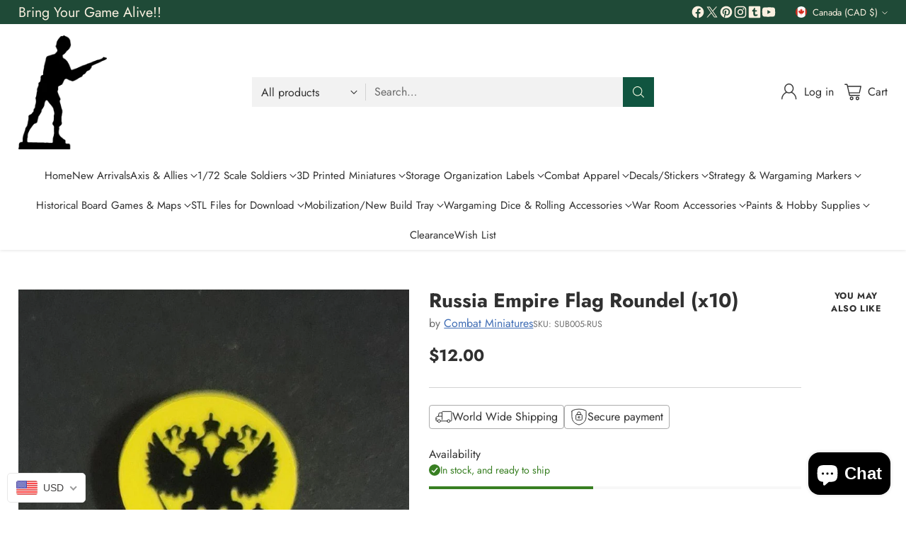

--- FILE ---
content_type: text/css
request_url: https://combatminiatures.org/cdn/shop/t/11/assets/theme-deferred.css?v=49366459981365247411763347307
body_size: 2726
content:
/*! PhotoSwipe main CSS by Dmytro Semenov | photoswipe.com */.pswp{--pswp-bg:#000;--pswp-placeholder-bg:#222;--pswp-root-z-index:100000;--pswp-preloader-color:rgba(79, 79, 79, .4);--pswp-preloader-color-secondary:rgba(255, 255, 255, .9);--pswp-icon-color:#fff;--pswp-icon-color-secondary:#4f4f4f;--pswp-icon-stroke-color:#4f4f4f;--pswp-icon-stroke-width:2px;--pswp-error-text-color:var(--pswp-icon-color)}.pswp{position:fixed;top:0;left:0;width:100%;height:100%;z-index:var(--pswp-root-z-index);display:none;touch-action:none;outline:0;opacity:.003;contain:layout style size;-webkit-tap-highlight-color:rgba(0,0,0,0)}.pswp:focus{outline:0}.pswp *{box-sizing:border-box}.pswp img{max-width:none}.pswp--open{display:block}.pswp,.pswp__bg{transform:translateZ(0);will-change:opacity}.pswp__bg{opacity:.005;background:var(--pswp-bg)}.pswp,.pswp__scroll-wrap{overflow:hidden}.pswp__scroll-wrap,.pswp__bg,.pswp__container,.pswp__item,.pswp__content,.pswp__img,.pswp__zoom-wrap{position:absolute;top:0;left:0;width:100%;height:100%}.pswp__img,.pswp__zoom-wrap{width:auto;height:auto}.pswp--click-to-zoom.pswp--zoom-allowed .pswp__img{cursor:zoom-in}.pswp--click-to-zoom.pswp--zoomed-in .pswp__img{cursor:move;cursor:grab}.pswp--click-to-zoom.pswp--zoomed-in .pswp__img:active{cursor:grabbing}.pswp--no-mouse-drag.pswp--zoomed-in .pswp__img,.pswp--no-mouse-drag.pswp--zoomed-in .pswp__img:active,.pswp__img{cursor:zoom-out}.pswp__container,.pswp__img,.pswp__button,.pswp__counter{-webkit-user-select:none;-moz-user-select:none;user-select:none}.pswp__item{z-index:1;overflow:hidden}.pswp__hidden{display:none!important}.pswp__content{pointer-events:none}.pswp__content>*{pointer-events:auto}.pswp__error-msg-container{display:grid}.pswp__error-msg{margin:auto;font-size:1em;line-height:1;color:var(--pswp-error-text-color)}.pswp .pswp__hide-on-close{opacity:.005;will-change:opacity;transition:opacity var(--pswp-transition-duration) cubic-bezier(.4,0,.22,1);z-index:10;pointer-events:none}.pswp--ui-visible .pswp__hide-on-close{opacity:1;pointer-events:auto}.pswp__button{position:relative;display:block;width:50px;height:60px;padding:0;margin:0;overflow:hidden;cursor:pointer;background:none;border:0;box-shadow:none;opacity:.85;-webkit-appearance:none;-webkit-touch-callout:none}.pswp__button:hover,.pswp__button:active,.pswp__button:focus{transition:none;padding:0;background:none;border:0;box-shadow:none;opacity:1}.pswp__button:disabled{opacity:.3;cursor:auto}.pswp__icn{fill:var(--pswp-icon-color);color:var(--pswp-icon-color-secondary)}.pswp__icn{position:absolute;top:14px;left:9px;width:32px;height:32px;overflow:hidden;pointer-events:none}.pswp__icn-shadow{stroke:var(--pswp-icon-stroke-color);stroke-width:var(--pswp-icon-stroke-width);fill:none}.pswp__icn:focus{outline:0}div.pswp__img--placeholder,.pswp__img--with-bg{background:var(--pswp-placeholder-bg)}.pswp__top-bar{pointer-events:none!important}.pswp__top-bar{position:absolute;left:0;top:0;width:100%;height:60px;display:flex;flex-direction:row;justify-content:flex-end;z-index:10}.pswp__top-bar>*{pointer-events:auto;will-change:opacity}.pswp__button--close{margin-right:6px}.pswp__button--arrow{position:absolute;width:75px;height:100px;top:50%;margin-top:-50px}.pswp__button--arrow:disabled{display:none;cursor:default}.pswp__button--arrow .pswp__icn{top:50%;margin-top:-30px;width:60px;height:60px;background:none;border-radius:0}.pswp--one-slide .pswp__button--arrow{display:none}.pswp--touch .pswp__button--arrow{visibility:hidden}.pswp--has_mouse .pswp__button--arrow{visibility:visible}.pswp__button--arrow--prev{right:auto;left:0}.pswp__button--arrow--next{right:0}.pswp__button--arrow--next .pswp__icn{left:auto;right:14px;transform:scaleX(-1)}.pswp__button--zoom{display:none}.pswp--zoom-allowed .pswp__button--zoom{display:block}.pswp--zoomed-in .pswp__zoom-icn-bar-v{display:none}.pswp__preloader{position:relative;overflow:hidden;width:50px;height:60px;margin-right:auto}.pswp__preloader .pswp__icn{opacity:0;transition:opacity .2s linear;animation:pswp-clockwise .6s linear infinite}.pswp__preloader--active .pswp__icn{opacity:.85}@keyframes pswp-clockwise{0%{transform:rotate(0)}to{transform:rotate(360deg)}}.pswp__counter{height:30px;margin-top:15px;margin-left:20px;font-size:14px;line-height:30px;color:var(--pswp-icon-color);text-shadow:1px 1px 3px var(--pswp-icon-color-secondary);opacity:.85}.pswp--one-slide .pswp__counter{display:none}.pswp.pswp--product-lightbox{--pswp-bg:var(--color-background);--pswp-icon-color:var(--color-text);--pswp-icon-color-secondary:var(--color-background);--thumbnail-size:70px;--thumbnail-size-mobile:56px;--thumbnails-height:calc(var(--thumbnail-size) + var(--spacing-3) * 2);--thumbnails-height-mobile:calc( var(--thumbnail-size-mobile) + var(--spacing-3) * 2 )}.pswp.pswp--product-lightbox.pswp--has-thumbnails .pswp__counter{bottom:calc(var(--thumbnails-height-mobile) + var(--spacing-5))}@media (min-width: 720px){.pswp.pswp--product-lightbox.pswp--has-thumbnails .pswp__counter{bottom:calc(var(--thumbnails-height) + var(--spacing-5))}}.pswp.pswp--product-lightbox.pswp--zoomed-in .cross-up{display:none}@media (min-width: 720px){.pswp.pswp--product-lightbox.pswp--zoomed-in .pswp__button--zoom .zoom-icon__text.zoom-in{display:none}}@media (min-width: 720px){.pswp.pswp--product-lightbox.pswp--zoomed-in .pswp__button--zoom .zoom-icon__text.zoom-out{display:block}}@media (min-width: 720px){.pswp.pswp--product-lightbox.pswp--zoomed-in .pswp__thumbnails{box-shadow:none;transform:translateY(100%)}}@media (min-width: 720px){.pswp.pswp--product-lightbox.pswp--zoomed-in .pswp__counter{bottom:var(--spacing-5)}}@media (min-width: 720px){.pswp.pswp--product-lightbox.pswp--ui-visible .pswp__button--arrow{opacity:1}}.pswp.pswp--product-lightbox.pswp--is-single-image .pswp__button--arrow{display:none}.pswp.pswp--product-lightbox.pswp--is-single-image .pswp__counter{visibility:hidden}.pswp.pswp--product-lightbox .pswp__img{background-color:var(--color-background)}.pswp.pswp--product-lightbox .pswp__counter{display:flex;position:fixed;left:50%;bottom:calc(var(--spacing-5) + env(safe-area-inset-bottom,0px));transform:translate(-50%);align-items:center;margin:0;padding:var(--spacing-unit) var(--spacing-3);background-color:var(--color-white);color:var(--color-black);opacity:1;white-space:nowrap;box-shadow:var(--box-shadow-large);transition:bottom .2s ease;font-family:var(--font-body);font-weight:var(--font-body-weight);font-style:var(--font-body-style);line-height:var(--line-height-body);font-size:var(--font-size-body-75);border-radius:30px;text-shadow:none}.pswp.pswp--product-lightbox .pswp__button--close,.pswp.pswp--product-lightbox .pswp__button--arrow--prev,.pswp.pswp--product-lightbox .pswp__button--arrow--next{display:flex;justify-content:center;align-items:center;opacity:1;background-color:var(--color-white);color:var(--color-black);box-shadow:var(--box-shadow-large);border-radius:50%;transition:transform .2s ease}.pswp.pswp--product-lightbox .pswp__button--close:hover,.pswp.pswp--product-lightbox .pswp__button--close:focus,.pswp.pswp--product-lightbox .pswp__button--arrow--prev:hover,.pswp.pswp--product-lightbox .pswp__button--arrow--prev:focus,.pswp.pswp--product-lightbox .pswp__button--arrow--next:hover,.pswp.pswp--product-lightbox .pswp__button--arrow--next:focus{transform:scale(1.1)}.pswp.pswp--product-lightbox .pswp__button--arrow{width:34px;height:34px;margin-top:-17px;opacity:0;transition:opacity .2s ease,transform .2s ease}@media (min-width: 720px){.pswp.pswp--product-lightbox .pswp__button--arrow{width:40px;height:40px;margin-top:-20px}}.pswp.pswp--product-lightbox .pswp__button--arrow .icon{width:16px;height:16px}@media (min-width: 720px){.pswp.pswp--product-lightbox .pswp__button--arrow .icon{width:18px;height:18px}}.pswp.pswp--product-lightbox .pswp__button--arrow--prev{left:var(--spacing-8)}.pswp.pswp--product-lightbox .pswp__button--arrow--prev .icon{margin-right:1px;transform:rotate(90deg)}.pswp.pswp--product-lightbox .pswp__button--arrow--next{right:var(--spacing-8)}.pswp.pswp--product-lightbox .pswp__button--arrow--next .icon{margin-left:1px;transform:rotate(-90deg)}.pswp.pswp--product-lightbox .pswp__button--close{width:43px;height:43px;margin-top:var(--spacing-4);margin-right:var(--spacing-4)}.pswp.pswp--product-lightbox .pswp__button--close .icon{width:16px;height:16px}.pswp.pswp--product-lightbox .pswp__button--zoom{display:flex;justify-content:center;align-items:center;opacity:1;background-color:var(--color-white);color:var(--color-black);box-shadow:var(--box-shadow-large);border-radius:50%;width:34px;height:34px;margin-top:22px;margin-right:11px}@media (min-width: 720px){.pswp.pswp--product-lightbox .pswp__button--zoom{padding:0 var(--spacing-3);gap:var(--spacing-2);width:auto;width:initial;height:32px;border-radius:160px}}.pswp.pswp--product-lightbox .pswp__button--zoom .zoom-icon__text.zoom-in{display:none}@media (min-width: 720px){.pswp.pswp--product-lightbox .pswp__button--zoom .zoom-icon__text.zoom-in{display:block}}.pswp.pswp--product-lightbox .pswp__button--zoom .zoom-icon__text.zoom-out{display:none}.pswp.pswp--product-lightbox .pswp__button--zoom .icon{width:16px;height:16px}.pswp.pswp--product-lightbox .pswp__thumbnails{display:flex;align-items:center;position:absolute;left:0;bottom:env(safe-area-inset-bottom,0px);right:0;padding:var(--spacing-3);box-shadow:0 -1px 0 0 var(--color-border-meta);background-color:var(--color-background);transition:opacity .2s ease,transform .2s ease;overflow:auto;-ms-overflow-style:none;scrollbar-width:none}.pswp.pswp--product-lightbox .pswp__thumbnails::-webkit-scrollbar{display:none}.pswp.pswp--product-lightbox .pswp__thumbnails-inner{display:flex;width:-moz-fit-content;width:fit-content;gap:var(--spacing-3);margin:auto}.pswp.pswp--product-lightbox .pswp__thumbnail{display:flex;position:relative;background:transparent;flex-shrink:0;cursor:pointer}.pswp.pswp--product-lightbox .pswp__thumbnail .image img{height:var(--thumbnail-size-mobile);width:auto}@media (min-width: 720px){.pswp.pswp--product-lightbox .pswp__thumbnail .image img{height:var(--thumbnail-size)}}.pswp.pswp--product-lightbox .pswp__thumbnail--active:after{content:"";position:absolute;top:0;right:0;bottom:0;left:0;border:2px solid var(--color-text)}.pswp--video-lightbox{--pswp-bg:var(--color-overlay);--pswp-icon-color:var(--color-text)}.pswp--video-lightbox .pswp__button--close{display:flex;justify-content:center;align-items:center;opacity:1;background-color:var(--color-background);color:var(--color-text);box-shadow:var(--box-shadow-large);border-radius:50%;transition:transform .2s ease;width:43px;height:43px;margin-top:var(--spacing-4);margin-right:var(--spacing-4)}.pswp--video-lightbox .pswp__button--close .icon{width:16px;height:16px}.pswp--video-lightbox .pswp__button--close:hover,.pswp--video-lightbox .pswp__button--close:focus{transform:scale(1.1)}:not(.shopify-section-group-footer-group)+.shopify-section-group-footer-group{margin-top:auto}.shopify-section.footer__parent{background-color:var(--color-background-footer);overflow:visible}.footer h1,.footer h2,.footer h3,.footer h4,.footer h5,.footer h6{font-size:inherit}.footer{color:var(--color-text-footer)}.footer a:hover{-webkit-text-decoration:underline;text-decoration:underline;text-underline-offset:.2em;text-decoration-thickness:1px}.footer .image.footer__image{max-width:var(--image-max-width)}.footer .social-icons__heading{margin-top:var(--spacing-8)}.footer .social-icons__heading+.social-icons{margin-top:var(--spacing-3)}.footer .social-icons{margin-top:var(--spacing-8);margin-left:calc(var(--spacing-unit-half) * -1)}.footer .social-icons .icon{width:20px;height:20px;margin:var(--spacing-unit-half)}.footer .social-icons a{color:var(--color-text-footer);opacity:1;transition:opacity .2s ease}.footer .social-icons a:hover{opacity:.5}.footer .payment-icons__icon .icon{display:block}.footer .disclosure__toggle{color:var(--color-text-footer)}.footer .footer-contact-info{display:flex;flex-direction:column;gap:var(--spacing-3)}.footer .footer-contact-info p{display:flex;align-items:center;gap:var(--spacing-2)}.footer.section{padding-top:var(--spacing-8);padding-bottom:var(--spacing-8)}@media (min-width: 960px){.footer.section{padding-top:var(--spacing-10);padding-bottom:var(--spacing-10)}}.footer__groups{display:grid;grid-row-gap:0;row-gap:0;grid-column-gap:var(--spacing-6);-moz-column-gap:var(--spacing-6);column-gap:var(--spacing-6)}@media (min-width: 960px){.footer__groups{display:flex;flex-direction:row;gap:var(--desktop-column-gap)}}.footer__group{width:100%}.footer__group:last-of-type{border-bottom:none}@media (max-width: 959px){.footer__group{grid-column:auto/span 2}.footer__group[data-collapse-on-mobile=true]{border-bottom:1px solid var(--color-background-input);border-top:1px solid var(--color-background-input)}.footer__group[data-collapse-on-mobile=true]+.footer__group[data-collapse-on-mobile=true]{border-top:none}.footer__group[data-block-type=links][data-prev-block-type=links]:not([data-collapse-on-mobile=true]),.footer__group[data-block-type=links][data-next-block-type=links]:not([data-collapse-on-mobile=true]){grid-column:auto/span 1;border-bottom:none}}@media (min-width: 960px){.footer__group{border-bottom:none;flex-basis:content;padding:0;flex-grow:0}.footer__group[data-block-type=newsletter],.footer__group[data-block-type=contact],.footer__group[data-block-type=text]{flex-basis:350px}.footer__group[data-block-type=links]{flex-basis:150px;flex-grow:1}.footer__group[data-block-type=liquid]{flex-basis:250px;flex-basis:var(--custom-content-width, 250px)}}.footer__group:not([data-show-title-on-desktop=true]) .footer__group-content .image.footer__image:first-child,.footer__group:not([data-show-title-on-desktop=true]) .footer__group-content .footer_text:first-child{margin-top:var(--spacing-2)}@media (min-width: 960px){.footer__group:not([data-show-title-on-desktop=true]) .footer__header{display:none}}@media (max-width: 959px){.footer__group[data-block-type=text] .footer__text{margin-bottom:0}}.footer__header{width:100%;display:flex;justify-content:space-between;align-items:center;padding:var(--spacing-4) 0;transition:padding .2s ease;text-align:left;color:var(--color-text-footer)}@media (max-width: 959px){.footer__header.footer__header--collapsed{display:none}}[data-collapse-on-mobile=true] .footer__header{cursor:pointer}.footer__header.open .footer__arrow{opacity:1;transform:rotateX(-180deg);transition:transform .25s,opacity .25s}@media (min-width: 960px){.footer__header{display:none;padding:0;margin-bottom:var(--spacing-4);pointer-events:none}.footer__header:not(button){display:block;pointer-events:all;cursor:auto;cursor:initial}[data-collapse-on-mobile=true] .footer__header{cursor:auto;cursor:initial}}.footer__arrow{display:block;transition:transform .25s;color:var(--color-text-footer);opacity:.7;transform-origin:center}@media (min-width: 960px){.footer__arrow{display:none}}.footer__arrow .icon{width:14px;height:14px;display:flex;align-items:center}.footer__group-content{padding-top:var(--spacing-4);padding-bottom:var(--spacing-5)}[data-collapse-on-mobile=true] .footer__group-content{display:none}.footer__header+.footer__group-content{padding-top:0}@media (min-width: 960px){.footer__group-content{display:block!important}.footer__group-content{padding:0;width:100%}[data-collapse-on-mobile=true] .footer__group-content{display:block!important}}.footer__group-content .footer__follow-on-shop{margin-top:var(--spacing-7);margin-bottom:var(--spacing-3)}.footer__text{margin-bottom:var(--spacing-9)}.footer__text a{-webkit-text-decoration:underline;text-decoration:underline;text-underline-offset:.2em;text-decoration-thickness:1px}.footer__image{margin-top:var(--spacing-6);margin-bottom:var(--spacing-6)}.footer__text+.footer__image{margin-bottom:0}.footer__links{display:flex}.footer__links ul{width:100%;margin:0;padding:0;list-style:none}.footer__links li+li{margin-top:var(--spacing-3)}.footer__links a:hover{-webkit-text-decoration:underline;text-decoration:underline;text-underline-offset:.2em;text-decoration-thickness:1px}.footer__newsletter{color:var(--color-text-footer)}.footer__newsletter .footer__text{margin-top:0;margin-bottom:var(--spacing-5)}.footer__newsletter .form-status__message{margin-bottom:var(--spacing-3)}.footer__newsletter .footer__newsletter-inner{display:flex;flex-direction:column;gap:var(--spacing-2)}@media (min-width: 960px){.footer__newsletter .footer__newsletter-inner{flex-wrap:wrap}}.footer__newsletter .input[type=email],.footer__newsletter .input[type=text]{border:1px solid var(--color-text-alpha-40);background-color:transparent}@media (min-width: 960px){.footer__newsletter .input[type=email],.footer__newsletter .input[type=text]{flex-basis:100px;flex-grow:1}}.footer__newsletter .footer-subscribe-name,.footer__newsletter .footer-subscribe-email{display:flex;gap:var(--spacing-2);width:100%}@media (min-width: 960px){.footer__newsletter .footer-subscribe-name,.footer__newsletter .footer-subscribe-email{flex-wrap:wrap}}.footer__newsletter p{margin:0}.footer__newsletter .newsletter-form{margin-top:var(--spacing-5)}.footer__newsletter .footer__newsletter-button.btn.btn--primary{flex-basis:100px;flex-grow:1;flex-shrink:0;white-space:nowrap}.footer__subfooter-menu{display:flex;flex-direction:row;flex-wrap:wrap;list-style:none;gap:var(--spacing-4);padding:0;margin:0;opacity:.75}@media (min-width: 960px){.footer__bottom{display:flex;justify-content:space-between;align-items:flex-end;gap:var(--spacing-5)}}.footer__bottom-left .disclosure-form{margin-bottom:var(--spacing-3)}.footer__bottom-left .disclosure-form button{height:30px;border:1px solid var(--color-text-alpha-40);padding:0 .66em}@media (max-width: 959px){.footer__bottom-center{margin-top:var(--spacing-8)}}.footer__bottom-right{display:flex;align-items:center;margin-top:var(--spacing-8)}@media (min-width: 960px){.footer__bottom-right{margin-top:0}}.footer__selectors{display:flex}.selectors-form__item+.selectors-form__item{margin-left:var(--spacing-2)}.footer__mobile-social-icons{margin-top:var(--spacing-7);display:block;padding:0 var(--spacing-7)}@media (min-width: 960px){.footer__mobile-social-icons{display:none}}.footer__mobile-social-icons .social-icons:empty{margin-top:50px}.footer__credits{opacity:.75}.footer__credits-additional-text a{-webkit-text-decoration:underline;text-decoration:underline;text-underline-offset:.2em;text-decoration-thickness:1px}.footer__groups+.footer__bottom{margin-top:var(--spacing-8)}@media (min-width: 960px){.footer__groups+.footer__bottom{margin-top:var(--spacing-11)}}@media (min-width: 960px){.footer__bottom+.footer__credits,.footer__mobile-social-icons+.footer__credits{margin-top:var(--spacing-5)}}.section-footer{margin-top:var(--spacing-7);gap:var(--spacing-6);display:flex;flex-direction:column;align-items:center}.section-footer .section-header-footer__button,.section-footer .section-blocks__inline-buttons{margin:0}@media (min-width: 720px){.section-footer[data-children-visible-above-720="0"]{display:none}}@media (max-width: 719px){.section-footer[data-children-visible-below-720="0"]{display:none}}
/*# sourceMappingURL=/cdn/shop/t/11/assets/theme-deferred.css.map?v=49366459981365247411763347307 */


--- FILE ---
content_type: image/svg+xml
request_url: https://fluorescent.github.io/country-flags/flags/ve.svg
body_size: -84
content:
<svg xmlns="http://www.w3.org/2000/svg" xmlns:xlink="http://www.w3.org/1999/xlink" id="flag-icons-ve" viewBox="0 0 512 512">
  <defs>
    <g id="d" transform="translate(0 -36)">
      <g id="c">
        <g id="b">
          <path id="a" fill="#fff" d="M0-5-1.5-.2l2.8.9z"/>
          <use xlink:href="#a" width="180" height="120" transform="scale(-1 1)"/>
        </g>
        <use xlink:href="#b" width="180" height="120" transform="rotate(72)"/>
      </g>
      <use xlink:href="#b" width="180" height="120" transform="rotate(-72)"/>
      <use xlink:href="#c" width="180" height="120" transform="rotate(144)"/>
    </g>
  </defs>
  <path fill="#cf142b" d="M0 0h512v512H0z"/>
  <path fill="#00247d" d="M0 0h512v341.3H0z"/>
  <path fill="#fc0" d="M0 0h512v170.7H0z"/>
  <g id="f" transform="translate(256.3 358.4) scale(4.265)">
    <g id="e">
      <use xlink:href="#d" width="180" height="120" transform="rotate(10)"/>
      <use xlink:href="#d" width="180" height="120" transform="rotate(30)"/>
    </g>
    <use xlink:href="#e" width="180" height="120" transform="rotate(40)"/>
  </g>
  <use xlink:href="#f" width="180" height="120" transform="rotate(-80 256.3 358.4)"/>
</svg>


--- FILE ---
content_type: text/javascript; charset=utf-8
request_url: https://combatminiatures.org/en-ca/products/10pc-russia-empire-flag-roundel-set.js
body_size: 417
content:
{"id":6784087359543,"title":"Russia Empire Flag Roundel (x10)","handle":"10pc-russia-empire-flag-roundel-set","description":"\u003cdiv\u003eLaser cut on brown hardboard in full color. This artwork will NOT rub or scratch off very easily or at all.\u003c\/div\u003e\n\u003cdiv\u003e\u003c\/div\u003e\n\u003cdiv\u003eThey are durable, bright, and easy to handle...1\/8\" (3mm) thick. 3\/4\" (19mm) Round\u003c\/div\u003e","published_at":"2023-03-06T17:15:53-06:00","created_at":"2023-03-06T17:15:54-06:00","vendor":"Combat Miniatures","type":"","tags":["Accessories","Board Game","Combat Miniatures","Historical Board Game","Markers","Roundel","World War 1"],"price":1200,"price_min":1200,"price_max":1200,"available":true,"price_varies":false,"compare_at_price":null,"compare_at_price_min":0,"compare_at_price_max":0,"compare_at_price_varies":false,"variants":[{"id":40113436786743,"title":"Default Title","option1":"Default Title","option2":null,"option3":null,"sku":"SUB005-RUS","requires_shipping":true,"taxable":true,"featured_image":null,"available":true,"name":"Russia Empire Flag Roundel (x10)","public_title":null,"options":["Default Title"],"price":1200,"weight":0,"compare_at_price":null,"inventory_management":"shopify","barcode":"","requires_selling_plan":false,"selling_plan_allocations":[]}],"images":["\/\/cdn.shopify.com\/s\/files\/1\/2059\/5529\/products\/russia-empire-flag-roundel-x10-4971195.jpg?v=1764431105"],"featured_image":"\/\/cdn.shopify.com\/s\/files\/1\/2059\/5529\/products\/russia-empire-flag-roundel-x10-4971195.jpg?v=1764431105","options":[{"name":"Title","position":1,"values":["Default Title"]}],"url":"\/en-ca\/products\/10pc-russia-empire-flag-roundel-set","media":[{"alt":"Russia Empire Flag Roundel (x10) - Combat Miniatures","id":22434835857463,"position":1,"preview_image":{"aspect_ratio":1.001,"height":762,"width":763,"src":"https:\/\/cdn.shopify.com\/s\/files\/1\/2059\/5529\/products\/russia-empire-flag-roundel-x10-4971195.jpg?v=1764431105"},"aspect_ratio":1.001,"height":762,"media_type":"image","src":"https:\/\/cdn.shopify.com\/s\/files\/1\/2059\/5529\/products\/russia-empire-flag-roundel-x10-4971195.jpg?v=1764431105","width":763}],"requires_selling_plan":false,"selling_plan_groups":[]}

--- FILE ---
content_type: image/svg+xml
request_url: https://fluorescent.github.io/country-flags/flags/at.svg
body_size: -252
content:
<svg xmlns="http://www.w3.org/2000/svg" id="flag-icons-at" viewBox="0 0 512 512">
  <g fill-rule="evenodd">
    <path fill="#fff" d="M512 512H0V0h512z"/>
    <path fill="#c8102e" d="M512 512H0V341.3h512zm0-341.2H0V.1h512z"/>
  </g>
</svg>


--- FILE ---
content_type: text/javascript; charset=utf-8
request_url: https://combatminiatures.org/en-ca/products/10pc-russia-empire-flag-roundel-set.js
body_size: -110
content:
{"id":6784087359543,"title":"Russia Empire Flag Roundel (x10)","handle":"10pc-russia-empire-flag-roundel-set","description":"\u003cdiv\u003eLaser cut on brown hardboard in full color. This artwork will NOT rub or scratch off very easily or at all.\u003c\/div\u003e\n\u003cdiv\u003e\u003c\/div\u003e\n\u003cdiv\u003eThey are durable, bright, and easy to handle...1\/8\" (3mm) thick. 3\/4\" (19mm) Round\u003c\/div\u003e","published_at":"2023-03-06T17:15:53-06:00","created_at":"2023-03-06T17:15:54-06:00","vendor":"Combat Miniatures","type":"","tags":["Accessories","Board Game","Combat Miniatures","Historical Board Game","Markers","Roundel","World War 1"],"price":1200,"price_min":1200,"price_max":1200,"available":true,"price_varies":false,"compare_at_price":null,"compare_at_price_min":0,"compare_at_price_max":0,"compare_at_price_varies":false,"variants":[{"id":40113436786743,"title":"Default Title","option1":"Default Title","option2":null,"option3":null,"sku":"SUB005-RUS","requires_shipping":true,"taxable":true,"featured_image":null,"available":true,"name":"Russia Empire Flag Roundel (x10)","public_title":null,"options":["Default Title"],"price":1200,"weight":0,"compare_at_price":null,"inventory_management":"shopify","barcode":"","requires_selling_plan":false,"selling_plan_allocations":[]}],"images":["\/\/cdn.shopify.com\/s\/files\/1\/2059\/5529\/products\/russia-empire-flag-roundel-x10-4971195.jpg?v=1764431105"],"featured_image":"\/\/cdn.shopify.com\/s\/files\/1\/2059\/5529\/products\/russia-empire-flag-roundel-x10-4971195.jpg?v=1764431105","options":[{"name":"Title","position":1,"values":["Default Title"]}],"url":"\/en-ca\/products\/10pc-russia-empire-flag-roundel-set","media":[{"alt":"Russia Empire Flag Roundel (x10) - Combat Miniatures","id":22434835857463,"position":1,"preview_image":{"aspect_ratio":1.001,"height":762,"width":763,"src":"https:\/\/cdn.shopify.com\/s\/files\/1\/2059\/5529\/products\/russia-empire-flag-roundel-x10-4971195.jpg?v=1764431105"},"aspect_ratio":1.001,"height":762,"media_type":"image","src":"https:\/\/cdn.shopify.com\/s\/files\/1\/2059\/5529\/products\/russia-empire-flag-roundel-x10-4971195.jpg?v=1764431105","width":763}],"requires_selling_plan":false,"selling_plan_groups":[]}

--- FILE ---
content_type: text/javascript; charset=utf-8
request_url: https://combatminiatures.org/en-ca/products/10pc-russia-empire-flag-roundel-set.js
body_size: 354
content:
{"id":6784087359543,"title":"Russia Empire Flag Roundel (x10)","handle":"10pc-russia-empire-flag-roundel-set","description":"\u003cdiv\u003eLaser cut on brown hardboard in full color. This artwork will NOT rub or scratch off very easily or at all.\u003c\/div\u003e\n\u003cdiv\u003e\u003c\/div\u003e\n\u003cdiv\u003eThey are durable, bright, and easy to handle...1\/8\" (3mm) thick. 3\/4\" (19mm) Round\u003c\/div\u003e","published_at":"2023-03-06T17:15:53-06:00","created_at":"2023-03-06T17:15:54-06:00","vendor":"Combat Miniatures","type":"","tags":["Accessories","Board Game","Combat Miniatures","Historical Board Game","Markers","Roundel","World War 1"],"price":1200,"price_min":1200,"price_max":1200,"available":true,"price_varies":false,"compare_at_price":null,"compare_at_price_min":0,"compare_at_price_max":0,"compare_at_price_varies":false,"variants":[{"id":40113436786743,"title":"Default Title","option1":"Default Title","option2":null,"option3":null,"sku":"SUB005-RUS","requires_shipping":true,"taxable":true,"featured_image":null,"available":true,"name":"Russia Empire Flag Roundel (x10)","public_title":null,"options":["Default Title"],"price":1200,"weight":0,"compare_at_price":null,"inventory_management":"shopify","barcode":"","requires_selling_plan":false,"selling_plan_allocations":[]}],"images":["\/\/cdn.shopify.com\/s\/files\/1\/2059\/5529\/products\/russia-empire-flag-roundel-x10-4971195.jpg?v=1764431105"],"featured_image":"\/\/cdn.shopify.com\/s\/files\/1\/2059\/5529\/products\/russia-empire-flag-roundel-x10-4971195.jpg?v=1764431105","options":[{"name":"Title","position":1,"values":["Default Title"]}],"url":"\/en-ca\/products\/10pc-russia-empire-flag-roundel-set","media":[{"alt":"Russia Empire Flag Roundel (x10) - Combat Miniatures","id":22434835857463,"position":1,"preview_image":{"aspect_ratio":1.001,"height":762,"width":763,"src":"https:\/\/cdn.shopify.com\/s\/files\/1\/2059\/5529\/products\/russia-empire-flag-roundel-x10-4971195.jpg?v=1764431105"},"aspect_ratio":1.001,"height":762,"media_type":"image","src":"https:\/\/cdn.shopify.com\/s\/files\/1\/2059\/5529\/products\/russia-empire-flag-roundel-x10-4971195.jpg?v=1764431105","width":763}],"requires_selling_plan":false,"selling_plan_groups":[]}

--- FILE ---
content_type: text/javascript; charset=utf-8
request_url: https://combatminiatures.org/en-ca/products/10pc-russia-empire-flag-roundel-set.js
body_size: -125
content:
{"id":6784087359543,"title":"Russia Empire Flag Roundel (x10)","handle":"10pc-russia-empire-flag-roundel-set","description":"\u003cdiv\u003eLaser cut on brown hardboard in full color. This artwork will NOT rub or scratch off very easily or at all.\u003c\/div\u003e\n\u003cdiv\u003e\u003c\/div\u003e\n\u003cdiv\u003eThey are durable, bright, and easy to handle...1\/8\" (3mm) thick. 3\/4\" (19mm) Round\u003c\/div\u003e","published_at":"2023-03-06T17:15:53-06:00","created_at":"2023-03-06T17:15:54-06:00","vendor":"Combat Miniatures","type":"","tags":["Accessories","Board Game","Combat Miniatures","Historical Board Game","Markers","Roundel","World War 1"],"price":1200,"price_min":1200,"price_max":1200,"available":true,"price_varies":false,"compare_at_price":null,"compare_at_price_min":0,"compare_at_price_max":0,"compare_at_price_varies":false,"variants":[{"id":40113436786743,"title":"Default Title","option1":"Default Title","option2":null,"option3":null,"sku":"SUB005-RUS","requires_shipping":true,"taxable":true,"featured_image":null,"available":true,"name":"Russia Empire Flag Roundel (x10)","public_title":null,"options":["Default Title"],"price":1200,"weight":0,"compare_at_price":null,"inventory_management":"shopify","barcode":"","requires_selling_plan":false,"selling_plan_allocations":[]}],"images":["\/\/cdn.shopify.com\/s\/files\/1\/2059\/5529\/products\/russia-empire-flag-roundel-x10-4971195.jpg?v=1764431105"],"featured_image":"\/\/cdn.shopify.com\/s\/files\/1\/2059\/5529\/products\/russia-empire-flag-roundel-x10-4971195.jpg?v=1764431105","options":[{"name":"Title","position":1,"values":["Default Title"]}],"url":"\/en-ca\/products\/10pc-russia-empire-flag-roundel-set","media":[{"alt":"Russia Empire Flag Roundel (x10) - Combat Miniatures","id":22434835857463,"position":1,"preview_image":{"aspect_ratio":1.001,"height":762,"width":763,"src":"https:\/\/cdn.shopify.com\/s\/files\/1\/2059\/5529\/products\/russia-empire-flag-roundel-x10-4971195.jpg?v=1764431105"},"aspect_ratio":1.001,"height":762,"media_type":"image","src":"https:\/\/cdn.shopify.com\/s\/files\/1\/2059\/5529\/products\/russia-empire-flag-roundel-x10-4971195.jpg?v=1764431105","width":763}],"requires_selling_plan":false,"selling_plan_groups":[]}